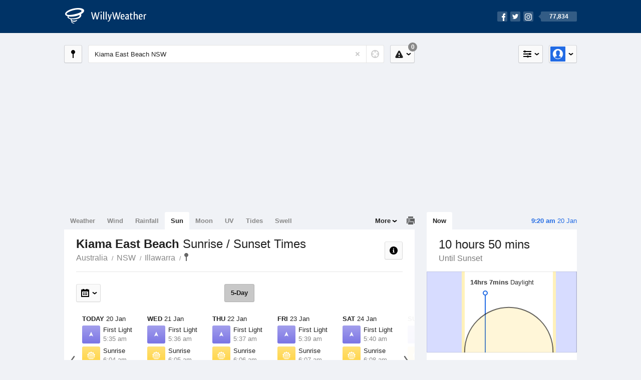

--- FILE ---
content_type: text/html; charset=UTF-8
request_url: https://sunrisesunset.willyweather.com.au/nsw/illawarra/kiama-east-beach.html
body_size: 6338
content:
<!doctype html><html lang="en"><head><meta charset="utf-8"><meta name="apple-itunes-app" content="app-id=592978502, app-argument=https://itunes.apple.com/au/app/weather-by-willyweather/id592978502?mt=8&amp;uo=4&amp;at=11lMKC%22"><meta property="og:url" content="https://sunrisesunset.willyweather.com.au/nsw/illawarra/kiama-east-beach.html"><link rel="canonical" href="https://sunrisesunset.willyweather.com.au/nsw/illawarra/kiama-east-beach.html"/><meta name="description" content="Sunrise / Sunset times Kiama East Beach. With first light and last light times, and a graphical view of local daylight hours"/><meta property="og:image" content="https://cdnres.willyweather.com.au/images/facebook.png"><meta property="og:image:secure_url" content="https://cdnres.willyweather.com.au/images/facebook.png"><link href="https://cdnres.willyweather.com.au/compiled/location.1.44.11.css" rel="stylesheet"><meta name="viewport" content="width=device-width,minimum-scale=1.0,maximum-scale=1.0"><link href="https://cdnres.willyweather.com.au/compiled/queries.1.44.11.css" rel="stylesheet"><link href="https://cdnres.willyweather.com.au/images/icons/apple-touch-icon-76.png" sizes="76x76" rel="apple-touch-icon-precomposed"><link href="https://cdnres.willyweather.com.au/images/icons/apple-touch-icon-120.png" sizes="120x120" rel="apple-touch-icon-precomposed"><link href="https://cdnres.willyweather.com.au/images/icons/apple-touch-icon-152.png" sizes="152x152" rel="apple-touch-icon-precomposed"><link href="https://cdnres.willyweather.com.au/images/icons/apple-touch-icon-180.png" sizes="180x180" rel="apple-touch-icon-precomposed"><link href="https://cdnres.willyweather.com.au/images/icons/favicon.ico" rel="icon"><script>
            ww = {data: {}};
            ww.isPrem = true ;
                            ww.weatherType = {code: 'sunrisesunset'};
                    </script><script>
    ww.utcTimestamp = 1768861225000;
    ww.pageType = 'location';
    ww.cdn1Url = 'https://cdnres.willyweather.com.au';
    ww.location = {"id":19186,"name":"Kiama East Beach","postcode":"","lat":-34.6911,"lng":150.8531,"state":"NSW","region":"Illawarra","typeId":2,"timeZoneOffset":39600};
    ww.data.weatherTargeting = {"obsWind":14,"obsTemp":20,"rainLstHr":0,"rainToday":0,"precisNextHr":"shower-or-two","swellMorn1":1,"swellAftr1":1,"swellMorn2":2,"swellAftr2":2,"windMorn1":10,"windAftr1":18,"windMorn2":14,"windAftr2":13,"precis1":"chance-shower-fine","precis2":"mostly-fine","minTemp1":18,"maxTemp1":23,"minTemp2":16,"maxTemp2":23,"maxUv1":12,"maxUv2":12}</script><script>
            var gaDim = {pageType: ww.pageType};
            if (ww.weatherType) gaDim.weatherType = ww.weatherType.code;
            if (ww.location) {
                if (ww.location.state) gaDim.state = ww.location.state;
                if (ww.location.region) gaDim.region = ww.location.region;
                if (ww.location.name) {
                    gaDim.name = ww.location.name;
                    gaDim.postcode = ww.location.postcode;
                    gaDim.locationType = ww.location.typeId.toString();
                }
            }

            dataLayer = [gaDim];
        </script><title>Kiama East Beach Sunrise / Sunset Times, NSW  - WillyWeather</title></head><body class="sunrisesunset-view location-view minimal" data-locale="en_AU"><script>(function(w,d,s,l,i){w[l]=w[l]||[];w[l].push({'gtm.start':
                new Date().getTime(),event:'gtm.js'});var f=d.getElementsByTagName(s)[0],
                j=d.createElement(s),dl=l!='dataLayer'?'&l='+l:'';j.async=true;j.src=
                '//www.googletagmanager.com/gtm.js?id='+i+dl;f.parentNode.insertBefore(j,f);
            })(window,document,'script','dataLayer','GTM-54MN4R');
        </script><header class="super-header"><section class="hero-bar"><a href="/" class="logo" aria-label="WillyWeather Logo"><i class="icon"></i><span>WillyWeather</span></a><nav class="fly-out social"><a data-hint="Follow Us"><span class="count">77,834</span><i class="facebook"></i><i class="twitter"></i><i class="instagram"></i></a><div class="fly-out-contents"></div></nav></section></header><section class="wrapper"><div class="global-tools"><nav class="fly-out measurements"><a class="cycle button" data-hint="Cycle Units" >&nbsp;&nbsp;</a><a class="button" data-hint="Unit Settings"><i class="icon"></i></a><div class="fly-out-contents"><header><h2>Unit Settings</h2><h3>Measurement preferences are saved</h3></header><ul><li><select name="t" data-weathertype="weather" data-labels="&deg;C,&deg;F"><option selected value="c">Celsius</option><option value="f">Fahrenheit</option></select><label>Temperature</label></li><li><select name="rpm" data-weathertype="rainfall" data-labels="mm,in,pts"><option selected value="mm">mm</option><option value="in">inches</option><option value="pts">points</option></select><label>Rainfall</label></li><li><select name="sh" data-weathertype="swell" data-labels="m,ft"><option selected value="m">metres</option><option value="ft">feet</option></select><label>Swell Height</label></li><li><select name="th" data-weathertype="tides" data-labels="m,ft"><option selected value="m">metres</option><option value="ft">feet</option></select><label>Tide Height</label></li><li><select name="ws" data-weathertype="wind" data-labels="km/h,mph,m/s,knots"><option selected value="km/h">km/h</option><option value="mph">mph</option><option value="m/s">m/s</option><option value="knots">knots</option></select><label>Wind Speed</label></li><li><select name="d"><option selected value="km">kilometres</option><option value="miles">miles</option></select><label>Distance</label></li><li><select name="p"><option value="hpa">hPa</option><option value="mmhg">mmHg</option><option value="inhg">inHg</option><option value="psi">psi</option><option value="millibars">millibars</option></select><label>Pressure</label></li><li><select name="rh" data-labels="m,ft"><option selected value="m">metres</option><option value="ft">feet</option></select><label>River Height</label></li></ul></div></nav><nav class="fly-out account"><a class="button" data-hint="Account"><img src="https://cdnres.willyweather.com.au/images/gravatar.png" width="30" height="30" alt="Profile Picture"></a><div class="fly-out-contents"></div></nav></div><section class="location-bar"><a class="button close-locations" data-hint="View Locations Map" data-closest-station-modal-trigger data-closest-point-modal-mode="locations"><i class="icon"></i></a><form method="get" action="/search/search.html" class="search empty" autocomplete="off"><input type="search" name="query" placeholder="Enter Location or Postcode" value="Kiama East Beach NSW" aria-label="Enter Location or Postcode"><a class="current-location" data-hint="Use Current Location"><span class="icon"></span></a><i class="activity-indicator"></i><button type="reset" aria-label="Reset"></button><div class="fly-out-contents results"></div></form><nav class="fly-out warnings"><a data-hint="Warnings" class="button"><i class="icon"><b class="badge">0</b></i></a><div class="fly-out-contents"></div><script>
        ww.data.warningsSummary = {areaType: 'location', id: 19186};
    </script></nav></section><figure class="ad ad-billboard" data-ad-type="billboard"></figure><section class="content"><aside class="secondary-focus"><time class="location-time"><strong class="time"></strong>&nbsp;<span class="date"></span></time><nav class="tabs"><section><a class="current"  data-target="sun-arc">Now</a></section></nav><section class="block sun-arc"><header><h1 data-days=" days" data-day=" day" data-hrs=" hours" data-hr=" hour" data-mins=" mins" data-min=" min"></h1><h2 data-first="Until First Light" data-rise="Until Sunrise" data-set="Until Sunset" data-last="Last Light"></h2></header><figure><span class="daylight-hours"><strong data-days=" days" data-day=" day" data-hrs="hrs" data-hr="hr" data-mins="mins" data-min="min"></strong> Daylight
        </span></figure><ul class="icon-list static stacked"><li class="sunrise"><i class="icon"></i><h3>Sunrise</h3><span></span></li><li class="sunset"><i class="icon"></i><h3>Sunset</h3><span></span></li></ul><script>
        ww.data.graph = {"forecastGraphs":{"sunrisesunset":{"dataConfig":{"series":{"config":{"id":"sunrisesunset","lineFill":true,"lineRenderer":"StraightLineRenderer","showPoints":false,"pointRenderer":"SunriseSunsetPointRenderer","pointFormatter":"SunriseSunsetPointFormatter"},"yAxisDataMin":null,"yAxisDataMax":null,"yAxisMin":null,"yAxisMax":null,"groups":[{"dateTime":1768867200,"points":[{"x":1768887349,"description":"First Light","type":"first-light"},{"x":1768889042,"description":"Sunrise","type":"sunrise"},{"x":1768939854,"description":"Sunset","type":"sunset"},{"x":1768941547,"description":"Last Light","type":"last-light"}]},{"dateTime":1768953600,"points":[{"x":1768973814,"description":"First Light","type":"first-light"},{"x":1768975503,"description":"Sunrise","type":"sunrise"},{"x":1769026228,"description":"Sunset","type":"sunset"},{"x":1769027917,"description":"Last Light","type":"last-light"}]},{"dateTime":1769040000,"points":[{"x":1769060279,"description":"First Light","type":"first-light"},{"x":1769061964,"description":"Sunrise","type":"sunrise"},{"x":1769112600,"description":"Sunset","type":"sunset"},{"x":1769114285,"description":"Last Light","type":"last-light"}]},{"dateTime":1769126400,"points":[{"x":1769146745,"description":"First Light","type":"first-light"},{"x":1769148425,"description":"Sunrise","type":"sunrise"},{"x":1769198971,"description":"Sunset","type":"sunset"},{"x":1769200651,"description":"Last Light","type":"last-light"}]},{"dateTime":1769212800,"points":[{"x":1769233210,"description":"First Light","type":"first-light"},{"x":1769234886,"description":"Sunrise","type":"sunrise"},{"x":1769285340,"description":"Sunset","type":"sunset"},{"x":1769287016,"description":"Last Light","type":"last-light"}]},{"dateTime":1769299200,"points":[{"x":1769319676,"description":"First Light","type":"first-light"},{"x":1769321348,"description":"Sunrise","type":"sunrise"},{"x":1769371707,"description":"Sunset","type":"sunset"},{"x":1769373378,"description":"Last Light","type":"last-light"}]},{"dateTime":1769385600,"points":[{"x":1769406142,"description":"First Light","type":"first-light"},{"x":1769407809,"description":"Sunrise","type":"sunrise"},{"x":1769458072,"description":"Sunset","type":"sunset"},{"x":1769459739,"description":"Last Light","type":"last-light"}]}],"controlPoints":{"pre":null,"post":null},"controlPoint":null},"xAxisMin":1768867200,"xAxisMax":1769471999},"carousel":{"size":1095,"start":385}}},"location":{"id":19186,"name":"Kiama East Beach","displayName":"Kiama East Beach","region":"Illawarra","state":"NSW","postcode":"","timeZone":"Australia\/Sydney","timeZoneOffset":39600,"lat":-34.6911,"lng":150.8531,"typeId":2,"distance":null,"dataMappings":{"regionPrecis":"region_precis-bom-town-daily-nsw_pw006","marineRegionPrecis":"region_precis-bom-marine-daily-nsw_mw003","fireRegionPrecis":"fire_region_precis-bom-town-daily-nsw_fw005","mapOverlays":{"1":{"id":3,"name":"Wollongong (Appin)"},"5":{"id":3,"name":"Wollongong (Appin)"},"3":{"id":0,"name":"National"},"4":{"id":78,"name":"National"},"100":{"id":80,"name":"National"}},"cameras":null,"statistics":{"temperature":{"id":367,"distance":4},"rainfall":{"id":367,"distance":4},"wind":{"id":367,"distance":4}}}}};
    </script></section><figure class="ad block ad-mrec ad-mrec1" data-ad-type="mrec1"><a class="cta nudge" href="https://www.willyweather.com.au/account/register.html">Get WillyWeather+ to remove ads</a></figure><section class="block news"><header><a class="cta" href="//www.willyweather.com.au/news.html">All News</a><h2>Australia Weather News</h2></header><ul><li><a href="//www.willyweather.com.au/news/212609/flooding+impacts+low--lying+areas+in+rockhampton%2c+as+residents+prepare+for+fitzroy+river%27s+peak.html"><time>        2h 40m ago</time>
                                        Flooding impacts low-lying areas in Rockhampton, as residents prepare for Fitzroy River&#039;s peak
                                                                                    <p>Flooding on the Fitzroy River will be less severe than originally forecast, however about 280 properties could still be impacted. </p></a></li><li><a href="//www.willyweather.com.au/news/212608/shark+expert+says+it%27s+a+%27terrible+idea%27+to+swim+in+sydney+harbour+after+heavy+rain+.html"><time>        3h ago</time>
                                        Shark expert says it&#039;s a &#039;terrible idea&#039; to swim in Sydney Harbour after heavy rain 
                                                                            </a></li><li><a href="//www.willyweather.com.au/news/212611/kalumburu+on+flood+watch+after+heavy+rain+as+tropical+low+has+high+chance+of+developing+into+cyclone.html"><time>        15h ago</time>
                                        Kalumburu on flood watch after heavy rain as tropical low has high chance of developing into cyclone
                                                                            </a></li></ul></section></aside><main class="primary-focus"><nav class="tabs"><section class="primary-tabs"><a href="//www.willyweather.com.au/nsw/illawarra/kiama-east-beach.html">Weather</a><a href="//wind.willyweather.com.au/nsw/illawarra/kiama-east-beach.html">Wind</a><a href="//rainfall.willyweather.com.au/nsw/illawarra/kiama-east-beach.html">Rainfall</a><a href="//sunrisesunset.willyweather.com.au/nsw/illawarra/kiama-east-beach.html">Sun</a><a href="//moonphases.willyweather.com.au/nsw/illawarra/kiama-east-beach.html">Moon</a><a href="//uv.willyweather.com.au/nsw/illawarra/kiama-east-beach.html">UV</a><a href="//tides.willyweather.com.au/nsw/illawarra/kiama-east-beach.html">Tides</a><a href="//swell.willyweather.com.au/nsw/illawarra/kiama-east-beach.html">Swell</a></section><a class="print-tool" data-hint="Printable Overview" data-modal="overview"></a><section class="more-tabs fly-out"><a>More</a><div class="fly-out-contents"><ul><li class="hidden" data-hidden="1"><a href="//www.willyweather.com.au/nsw/illawarra/kiama-east-beach.html">Weather</a></li><li class="hidden" data-hidden="1"><a href="//wind.willyweather.com.au/nsw/illawarra/kiama-east-beach.html">Wind</a></li><li class="hidden" data-hidden="1"><a href="//rainfall.willyweather.com.au/nsw/illawarra/kiama-east-beach.html">Rainfall</a></li><li class="hidden" data-hidden="1"><a href="//sunrisesunset.willyweather.com.au/nsw/illawarra/kiama-east-beach.html">Sun</a></li><li class="hidden" data-hidden="1"><a href="//moonphases.willyweather.com.au/nsw/illawarra/kiama-east-beach.html">Moon</a></li><li class="hidden" data-hidden="1"><a href="//uv.willyweather.com.au/nsw/illawarra/kiama-east-beach.html">UV</a></li><li class="hidden" data-hidden="1"><a href="//tides.willyweather.com.au/nsw/illawarra/kiama-east-beach.html">Tides</a></li><li class="hidden" data-hidden="1"><a href="//swell.willyweather.com.au/nsw/illawarra/kiama-east-beach.html">Swell</a></li><li><a href="//www.willyweather.com.au/cameras.html" data-link="cameras" >Cameras</a></li><li><a href="//www.willyweather.com.au/climate/weather-stations.html" data-link="weather-stations">Weather Stations</a></li><li><a href="//www.willyweather.com.au/news.html">Weather News</a></li><li><a href="//www.willyweather.com.au/warnings.html">Warnings</a></li><li><a href="//www.willyweather.com.au/maps.html" data-link="maps">Maps</a></li><li><a href="//www.willyweather.com.au/graphs.html" data-link="graphs">Graphs</a></li></ul></div></section></nav><article class="view"><header class="view-header"><nav class="tools stacked-buttons"><a class="button help-info" data-hint="Help and Info"><i class="icon"></i></a></nav><h1>Kiama East Beach        <em> Sunrise / Sunset Times</em></h1><ul class="breadcrumbs"><li><a href="/">Australia</a></li><li><a href="/nsw.html">NSW</a></li><li><a href="/nsw/illawarra.html">Illawarra</a></li><li class="final-point"><a href="/nsw/illawarra/kiama-east-beach.html">Kiama East Beach</a></li></ul></header><nav class="sub-tabs"><a class="button current">5-Day</a></nav><div class="extra-tools"><section><nav class="fly-out jump-to-date hidden"><a class="button" data-hint="Jump to Date"><i class="icon"></i></a><div class="fly-out-contents"><form action=""><fieldset><label for="jump-to-date-input">
                            Jump to Date
                        </label><input id="jump-to-date-input" type="date"><button class="confirm-btn button">
                            Confirm
                        </button></fieldset></form></div></nav></section><section><a data-hint="Go to Current Time" class="button current-time hidden"><i class="icon"></i></a></section></div><section class="forecast"><div class="scroll-view back forward"><ul><li class="day"><time datetime="2026-01-20"><strong>Today</strong> 20 Jan</time><ul class="icon-list static"><li class="first-light"><i class="icon"></i><h3>First Light</h3><span>5:35 am</span></li><li class="sunrise"><i class="icon"></i><h3>Sunrise</h3><span>6:04 am</span></li><li class="sunset"><i class="icon"></i><h3>Sunset</h3><span>8:10 pm</span></li><li class="last-light"><i class="icon"></i><h3>Last Light</h3><span>8:39 pm</span></li></ul></li><li class="day"><time datetime="2026-01-21"><strong>Wed</strong> 21 Jan</time><ul class="icon-list static"><li class="first-light"><i class="icon"></i><h3>First Light</h3><span>5:36 am</span></li><li class="sunrise"><i class="icon"></i><h3>Sunrise</h3><span>6:05 am</span></li><li class="sunset"><i class="icon"></i><h3>Sunset</h3><span>8:10 pm</span></li><li class="last-light"><i class="icon"></i><h3>Last Light</h3><span>8:38 pm</span></li></ul></li><li class="day"><time datetime="2026-01-22"><strong>Thu</strong> 22 Jan</time><ul class="icon-list static"><li class="first-light"><i class="icon"></i><h3>First Light</h3><span>5:37 am</span></li><li class="sunrise"><i class="icon"></i><h3>Sunrise</h3><span>6:06 am</span></li><li class="sunset"><i class="icon"></i><h3>Sunset</h3><span>8:10 pm</span></li><li class="last-light"><i class="icon"></i><h3>Last Light</h3><span>8:38 pm</span></li></ul></li><li class="day"><time datetime="2026-01-23"><strong>Fri</strong> 23 Jan</time><ul class="icon-list static"><li class="first-light"><i class="icon"></i><h3>First Light</h3><span>5:39 am</span></li><li class="sunrise"><i class="icon"></i><h3>Sunrise</h3><span>6:07 am</span></li><li class="sunset"><i class="icon"></i><h3>Sunset</h3><span>8:09 pm</span></li><li class="last-light"><i class="icon"></i><h3>Last Light</h3><span>8:37 pm</span></li></ul></li><li class="day"><time datetime="2026-01-24"><strong>Sat</strong> 24 Jan</time><ul class="icon-list static"><li class="first-light"><i class="icon"></i><h3>First Light</h3><span>5:40 am</span></li><li class="sunrise"><i class="icon"></i><h3>Sunrise</h3><span>6:08 am</span></li><li class="sunset"><i class="icon"></i><h3>Sunset</h3><span>8:09 pm</span></li><li class="last-light"><i class="icon"></i><h3>Last Light</h3><span>8:36 pm</span></li></ul></li><li class="day"><time datetime="2026-01-25"><strong>Sun</strong> 25 Jan</time><ul class="icon-list static"><li class="first-light"><i class="icon"></i><h3>First Light</h3><span>5:41 am</span></li><li class="sunrise"><i class="icon"></i><h3>Sunrise</h3><span>6:09 am</span></li><li class="sunset"><i class="icon"></i><h3>Sunset</h3><span>8:08 pm</span></li><li class="last-light"><i class="icon"></i><h3>Last Light</h3><span>8:36 pm</span></li></ul></li><li class="day"><time datetime="2026-01-26"><strong>Mon</strong> 26 Jan</time><ul class="icon-list static"><li class="first-light"><i class="icon"></i><h3>First Light</h3><span>5:42 am</span></li><li class="sunrise"><i class="icon"></i><h3>Sunrise</h3><span>6:10 am</span></li><li class="sunset"><i class="icon"></i><h3>Sunset</h3><span>8:07 pm</span></li><li class="last-light"><i class="icon"></i><h3>Last Light</h3><span>8:35 pm</span></li></ul></li></ul><nav class="flippers ghosted"><a class="back"></a><a class="forward"></a></nav></div><script>
        ww.data.sunForecast = {location: ww.location, carousel: {"size":1095,"start":385}, startDate: '2026-01-20'}
    </script></section><small class="update-stamp"><strong>Kiama East Beach</strong> Sun forecast calculated mathematically.</time></small><section class="stats-summary block"><h2><strong>Kiama East Beach</strong> Sun Times Statistics</h2><div class="graph-thumb"><h3>Daylight Hours</h3><figure class="graph-sun-times"></figure></div><div class="graph-thumb"><h3>Solar Events</h3><nav class="sub-tabs full"><a class="button current" data-target="equinox">Equinox</a><a class="button" data-target="solstice">Solstice</a><a class="button" data-target="eclipses">Eclipses</a></nav><ul class="icon-list static"><li class="autumnal-equinox equinox"><span><i class="icon"></i><h3>Autumnal Equinox <em>Day/Night Nearly Equal</em></h3><span>21 March, 2026</span></span></li><li class="spring-equinox equinox"><span><i class="icon"></i><h3>Spring Equinox <em>Day/Night Nearly Equal</em></h3><span>23 September, 2026</span></span></li><li class="winter-solstice solstice hidden"><span><i class="icon"></i><h3>Winter Solstice <em>Shortest Day</em></h3><span>21 June, 2026</span></span></li><li class="summer-solstice solstice hidden"><span><i class="icon"></i><h3>Summer Solstice <em>Longest Day</em></h3><span>22 December, 2026</span></span></li><li class="partial-eclipse eclipses hidden"><span><i class="icon"></i><h3>Next Partial Solar Eclipse</h3><span>22 July, 2028 12:28-1:18 pm</span></span></li><li class="total-eclipse eclipses hidden"><span><i class="icon"></i><h3>Next Total Solar Eclipse</h3><span>-</span></span></li><li class="annular-eclipse eclipses hidden"><span><i class="icon"></i><h3>Next Annular Solar Eclipse <em>Ring of Fire</em></h3><span>21 May, 2031 3:47-3:51 pm</span></span></li></ul></div><script>
        ww.data.climateGraph = {"series":[{"type":"columnrange","data":[{"x":0,"low":228,"high":1078,"lowTooltip":"Sunset 8:11pm","highTooltip":"Sunrise 6:01am"},{"x":1,"low":248,"high":1049,"lowTooltip":"Sunset 7:51pm","highTooltip":"Sunrise 6:30am"},{"x":2,"low":285,"high":1023,"lowTooltip":"Sunset 7:14pm","highTooltip":"Sunrise 6:56am"},{"x":3,"low":378,"high":1051,"lowTooltip":"Sunset 5:41pm","highTooltip":"Sunrise 6:28am"},{"x":4,"low":416,"high":1035,"lowTooltip":"Sunset 5:03pm","highTooltip":"Sunrise 6:44am"},{"x":5,"low":426,"high":1018,"lowTooltip":"Sunset 4:53pm","highTooltip":"Sunrise 7:01am"},{"x":6,"low":414,"high":1019,"lowTooltip":"Sunset 5:05pm","highTooltip":"Sunrise 7:00am"},{"x":7,"low":393,"high":1044,"lowTooltip":"Sunset 5:26pm","highTooltip":"Sunrise 6:35am"},{"x":8,"low":371,"high":1084,"lowTooltip":"Sunset 5:48pm","highTooltip":"Sunrise 5:55am"},{"x":9,"low":293,"high":1071,"lowTooltip":"Sunset 7:06pm","highTooltip":"Sunrise 6:08am"},{"x":10,"low":259,"high":1095,"lowTooltip":"Sunset 7:40pm","highTooltip":"Sunrise 5:44am"},{"x":11,"low":234,"high":1100,"lowTooltip":"Sunset 8:05pm","highTooltip":"Sunrise 5:39am"}]}],"min":0,"max":1440,"currentMonth":1};
    </script></section><figure class="ad block ad-mrec ad-mrec3" data-ad-type="mrec3"><a class="cta nudge" href="https://www.willyweather.com.au/account/register.html">Get WillyWeather+ to remove ads</a></figure></article></main></section><footer class="super-footer"><section><h6>Data Sources</h6><ul><li><small>Weather information based on data supplied by the <em>Bureau of Meteorology</em> and <a href="https://www.willyweather.com.au/terms.html#data-disclaimer" class="cta">other sources</a></small></li><li><small>&copy; 2026 WillyWeather</small></li></ul></section><section><h6>Apps</h6><ul><li class="iphone-app"><a href="https://www.willyweather.com.au/info/ios.html">iPhone App</a></li><li class="android-app"><a href="https://www.willyweather.com.au/info/android.html">Android App</a></li></ul></section><section><h6>Products</h6><ul><li><a href="https://www.willyweather.com.au/account/register.html">Accounts</a></li><li><a href="https://www.willyweather.com.au/widget/create.html">Website Widgets</a></li><li><a href="https://www.willyweather.com.au/info/widget/warning.html">Website Warnings</a></li><li><a href="https://www.willyweather.com.au/advertising.html">Advertising</a></li><li><a href="https://www.willyweather.com.au/info/api.html">Public API</a></li></ul></section><section><h6>WillyWeather <em>1.44.11</em></h6><ul><li class="important"><a href="https://www.willyweather.com.au/terms.html">Terms and Conditions</a></li><li class="important"><a data-site-view="" data-desktop="Desktop Site" data-mobile="Mobile Site"></a></li></ul></section><section class="contact"><h6>Contact</h6><ul><li><a href="https://www.facebook.com/willyweather">Facebook</a></li><li><a href="https://twitter.com/WillyWeather">Twitter</a></li><li class="important"><a class="contact-us">Contact Us</a></li></ul></section></footer></section><figure class='custom-master hidden'></figure><script>
            function loadScripts() {
                var element = document.createElement('script');
                element.src = 'https://cdnres.willyweather.com.au/compiled/location.1.44.11.js';
                document.body.appendChild(element);
            }
            if (window.addEventListener)
                window.addEventListener('load', loadScripts, false);
            else if (window.attachEvent)
                window.attachEvent('onload', loadScripts);
            else
                window.onload = loadScripts;
        </script><script type="text/javascript" src="https://cdnres.willyweather.com.au/ads.js?" async></script><script defer data-domain="willyweather.com.au" src="https://plausible.io/js/script.js"></script></body></html>

--- FILE ---
content_type: text/html; charset=utf-8
request_url: https://www.google.com/recaptcha/api2/aframe
body_size: 268
content:
<!DOCTYPE HTML><html><head><meta http-equiv="content-type" content="text/html; charset=UTF-8"></head><body><script nonce="k2rFhzDS4-r2fcjR0UXJVw">/** Anti-fraud and anti-abuse applications only. See google.com/recaptcha */ try{var clients={'sodar':'https://pagead2.googlesyndication.com/pagead/sodar?'};window.addEventListener("message",function(a){try{if(a.source===window.parent){var b=JSON.parse(a.data);var c=clients[b['id']];if(c){var d=document.createElement('img');d.src=c+b['params']+'&rc='+(localStorage.getItem("rc::a")?sessionStorage.getItem("rc::b"):"");window.document.body.appendChild(d);sessionStorage.setItem("rc::e",parseInt(sessionStorage.getItem("rc::e")||0)+1);localStorage.setItem("rc::h",'1768861233295');}}}catch(b){}});window.parent.postMessage("_grecaptcha_ready", "*");}catch(b){}</script></body></html>

--- FILE ---
content_type: text/plain
request_url: https://rtb.openx.net/openrtbb/prebidjs
body_size: -89
content:
{"id":"65951a02-f66b-4e41-bae4-97886bb1a6d0","nbr":0}